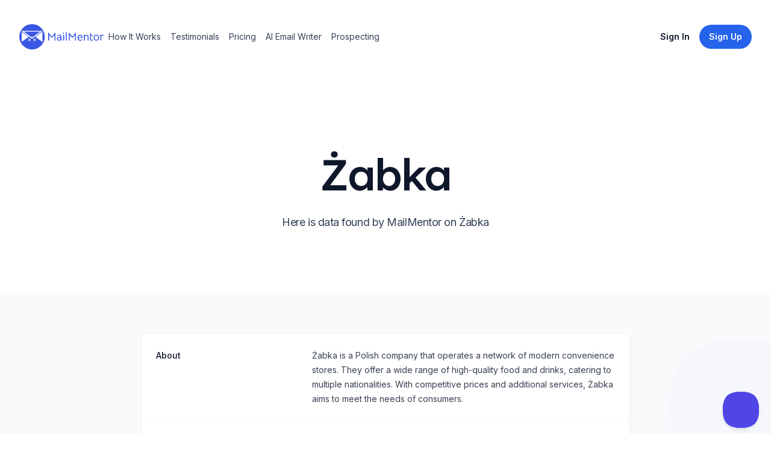

--- FILE ---
content_type: text/html; charset=utf-8
request_url: https://www.mailmentor.io/company/abka
body_size: 9710
content:
<!DOCTYPE html><html class="h-full scroll-smooth bg-white antialiased [font-feature-settings:&#x27;ss01&#x27;]" lang="en"><head><meta charSet="utf-8"/><meta name="viewport" content="width=device-width, initial-scale=1.0"/><title>Żabka Profile</title><meta name="description" content="Żabka is a Polish company that operates a network of modern convenience stores. They offer a wide range of high-quality food and drinks, catering to multiple nationalities. With competitive prices and additional services, Żabka aims to meet the needs of consumers."/><meta name="robots" content="index, follow"/><meta property="og:url" content="https://www.mailmentor.io/company/abka"/><meta property="og:image" content="https://www.mailmentor.io/assets/core/mailmentor-preview-image.png"/><meta property="og:type" content="website"/><meta property="og:site_name" content="MailMentor"/><meta property="og:title" content="Żabka Profile"/><meta property="og:description" content="Żabka is a Polish company that operates a network of modern convenience stores. They offer a wide range of high-quality food and drinks, catering to multiple nationalities. With competitive prices and additional services, Żabka aims to meet the needs of consumers."/><meta property="og:locale" content="en_US"/><meta name="twitter:card" content="summary_large_image"/><meta name="twitter:site" content="@mailmentor"/><meta name="twitter:title" content="Żabka Profile"/><meta name="twitter:description" content="Żabka is a Polish company that operates a network of modern convenience stores. They offer a wide range of high-quality food and drinks, catering to multiple nationalities. With competitive prices and additional services, Żabka aims to meet the needs of consumers."/><meta name="twitter:image" content="https://www.mailmentor.io/assets/core/mailmentor-preview-image.png"/><link rel="canonical" href="https://www.mailmentor.io/company/abka"/><meta name="next-head-count" content="18"/><link rel="preconnect" href="https://fonts.googleapis.com"/><link rel="preconnect" href="https://fonts.gstatic.com" crossorigin="anonymous"/><link rel="stylesheet" data-href="https://fonts.googleapis.com/css2?family=Inter:wght@100..900&amp;family=Lexend:wght@400;500&amp;display=swap"/><link rel="apple-touch-icon" sizes="180x180" href="/apple-touch-icon.png"/><link rel="icon" type="image/png" sizes="32x32" href="/favicon-32x32.png"/><link rel="icon" type="image/png" sizes="16x16" href="/favicon-16x16.png"/><link rel="manifest" href="/site.webmanifest"/><meta charSet="UTF-8"/><meta http-equiv="Content-Type" content="text/html;charset=UTF-8"/><link rel="preload" href="/_next/static/css/c41a622a613f7436.css" as="style"/><link rel="stylesheet" href="/_next/static/css/c41a622a613f7436.css" data-n-g=""/><noscript data-n-css=""></noscript><script defer="" nomodule="" src="/_next/static/chunks/polyfills-c67a75d1b6f99dc8.js"></script><script src="/_next/static/chunks/webpack-1fdbdc357cdcd526.js" defer=""></script><script src="/_next/static/chunks/framework-4556c45dd113b893.js" defer=""></script><script src="/_next/static/chunks/main-53b1b7aa584bd4d9.js" defer=""></script><script src="/_next/static/chunks/pages/_app-76f76bb618effe29.js" defer=""></script><script src="/_next/static/chunks/848fc247-85110efc552629f3.js" defer=""></script><script src="/_next/static/chunks/29107295-fbcfe2172188e46f.js" defer=""></script><script src="/_next/static/chunks/175-cc21a22868888950.js" defer=""></script><script src="/_next/static/chunks/608-7e4d3758327dd046.js" defer=""></script><script src="/_next/static/chunks/317-10d29ef5e1f50a4a.js" defer=""></script><script src="/_next/static/chunks/478-ec6c5747fdfcb57d.js" defer=""></script><script src="/_next/static/chunks/pages/company/%5Bslug%5D-516d5aad5334e3c8.js" defer=""></script><script src="/_next/static/0bClvPg4eK8-xRPtlV8AB/_buildManifest.js" defer=""></script><script src="/_next/static/0bClvPg4eK8-xRPtlV8AB/_ssgManifest.js" defer=""></script><link rel="stylesheet" href="https://fonts.googleapis.com/css2?family=Inter:wght@100..900&family=Lexend:wght@400;500&display=swap"/></head><body class="flex h-full flex-col"><div id="__next"><header class="py-10"><div class="mx-auto max-w-7xl px-4 sm:px-6 lg:px-8"><nav class="relative z-50 flex justify-between"><div class="flex items-center md:gap-x-12"><a aria-label="Home" href="/"><svg width="140" viewBox="0 0 621 188" fill="none"><path d="M216.172 63.62L239.608 93.02L263.044 63.62H265.984V122.084H259.096V84.032C259.096 83.192 259.18 81.736 259.348 79.664C256.66 83.136 253.412 87.084 249.604 91.508C245.852 95.876 242.492 99.628 239.524 102.764L236.164 98.984C229.388 91.256 225.244 86.524 223.732 84.788C223.228 84.172 222.724 83.528 222.22 82.856C221.772 82.184 221.324 81.568 220.876 81.008L219.868 79.58C220.036 81.148 220.12 82.632 220.12 84.032V122.084H213.232V63.62H216.172Z" fill="#3957E3" shape-rendering="geometricPrecision"></path><path d="M309.346 123.092C307.218 121.636 305.706 119.844 304.81 117.716C303.522 119.34 301.786 120.6 299.602 121.496C297.474 122.392 295.066 122.84 292.378 122.84C287.786 122.84 284.09 121.58 281.29 119.06C278.546 116.54 277.174 113.208 277.174 109.064C277.174 104.696 278.826 101.308 282.13 98.9C285.434 96.436 290.054 95.204 295.99 95.204H303.298V93.44C303.298 90.248 302.71 88.008 301.534 86.72C300.414 85.376 298.482 84.704 295.738 84.704C293.386 84.704 291.062 85.124 288.766 85.964C286.526 86.804 284.454 88.008 282.55 89.576L279.19 84.452C281.206 82.604 283.698 81.148 286.666 80.084C289.634 79.02 292.686 78.488 295.822 78.488C300.47 78.488 304.026 79.692 306.49 82.1C308.954 84.508 310.186 87.98 310.186 92.516V109.232C310.186 113.656 311.39 116.876 313.798 118.892L309.346 123.092ZM292.462 116.624C295.71 116.624 298.314 115.7 300.274 113.852C302.29 111.948 303.298 109.512 303.298 106.544V101.42H295.99C291.79 101.42 288.738 102.036 286.834 103.268C284.986 104.444 284.062 106.348 284.062 108.98C284.062 111.388 284.79 113.264 286.246 114.608C287.758 115.952 289.83 116.624 292.462 116.624Z" fill="#3957E3" shape-rendering="geometricPrecision"></path><path d="M323.03 79.916L329.918 80V122.084L323.03 122V79.916ZM326.306 71.768C325.186 71.768 324.179 71.32 323.283 70.424C322.387 69.528 321.939 68.52 321.939 67.4C321.939 66.224 322.387 65.188 323.283 64.292C324.179 63.396 325.186 62.948 326.306 62.948C327.482 62.948 328.518 63.396 329.414 64.292C330.366 65.188 330.842 66.224 330.842 67.4C330.842 68.52 330.366 69.528 329.414 70.424C328.518 71.32 327.482 71.768 326.306 71.768Z" fill="#3957E3" shape-rendering="geometricPrecision"></path><path d="M342.966 60.932H349.686V122.084H342.966V60.932Z" fill="#3957E3" shape-rendering="geometricPrecision"></path><path d="M367.438 63.62L390.874 93.02L414.31 63.62H417.25V122.084H410.362V84.032C410.362 83.192 410.446 81.736 410.614 79.664C407.926 83.136 404.678 87.084 400.87 91.508C397.118 95.876 393.758 99.628 390.79 102.764L387.43 98.984C380.654 91.256 376.51 86.524 374.998 84.788C374.494 84.172 373.99 83.528 373.486 82.856C373.038 82.184 372.59 81.568 372.142 81.008L371.134 79.58C371.302 81.148 371.386 82.632 371.386 84.032V122.084H364.498V63.62H367.438Z" fill="#3957E3" shape-rendering="geometricPrecision"></path><path d="M436 103.436C436.168 106.908 437.092 109.988 438.772 112.676C440.508 115.364 443.672 116.708 448.264 116.708C450.672 116.708 452.912 116.344 454.984 115.616C457.056 114.832 459.24 113.656 461.536 112.088L464.728 117.296C462.656 118.976 460.108 120.348 457.084 121.412C454.06 122.42 451.008 122.924 447.928 122.924C444.008 122.924 440.62 122.028 437.764 120.236C434.908 118.388 432.724 115.896 431.212 112.76C429.7 109.568 428.944 105.956 428.944 101.924C428.944 97.892 429.672 94.084 431.128 90.5C432.64 86.916 434.824 84.032 437.68 81.848C440.592 79.664 444.036 78.572 448.012 78.572C451.26 78.572 454.228 79.356 456.916 80.924C459.604 82.492 461.732 84.676 463.3 87.476C464.868 90.22 465.652 93.272 465.652 96.632C465.652 98.032 465.54 100.3 465.316 103.436H436ZM458.848 97.22V96.38C458.848 94.196 458.344 92.236 457.336 90.5C456.384 88.708 455.068 87.308 453.388 86.3C451.764 85.292 449.944 84.788 447.928 84.788C445.072 84.788 442.58 85.852 440.452 87.98C438.38 90.108 437.008 93.188 436.336 97.22H458.848Z" fill="#3957E3" shape-rendering="geometricPrecision"></path><path d="M476.193 92.264C476.193 90.304 475.913 88.54 475.353 86.972C474.849 85.404 473.869 83.976 472.413 82.688L476.865 78.488C479.161 79.832 480.869 82.072 481.989 85.208C485.629 80.84 490.193 78.656 495.681 78.656C500.105 78.656 503.605 79.86 506.181 82.268C508.813 84.676 510.129 88.176 510.129 92.768V122.084L503.241 122.168V93.692C503.241 90.948 502.653 88.792 501.477 87.224C500.301 85.656 498.229 84.872 495.261 84.872C492.685 84.872 490.501 85.488 488.709 86.72C486.973 87.896 485.097 89.828 483.081 92.516V122.084H476.193V92.264Z" fill="#3957E3" shape-rendering="geometricPrecision"></path><path d="M534.214 123.176C530.182 123.176 527.046 122 524.806 119.648C522.566 117.24 521.446 113.796 521.446 109.316V69.164H528.334V79.412H541.27V85.628H528.334V109.316C528.334 112.06 528.894 113.964 530.014 115.028C531.19 116.092 532.562 116.624 534.13 116.624C535.25 116.624 536.146 116.512 536.818 116.288C537.546 116.064 538.498 115.644 539.674 115.028L542.866 120.656C540.626 122.336 537.742 123.176 534.214 123.176Z" fill="#3957E3" shape-rendering="geometricPrecision"></path><path d="M567.321 122.84C563.345 122.84 559.761 121.888 556.569 119.984C553.433 118.08 550.969 115.476 549.177 112.172C547.385 108.812 546.489 105.032 546.489 100.832C546.489 96.632 547.385 92.852 549.177 89.492C551.025 86.076 553.517 83.416 556.653 81.512C559.845 79.552 563.429 78.572 567.405 78.572C571.381 78.572 574.937 79.524 578.073 81.428C581.265 83.332 583.757 85.992 585.549 89.408C587.341 92.768 588.237 96.548 588.237 100.748C588.237 104.948 587.341 108.728 585.549 112.088C583.757 115.448 581.265 118.08 578.073 119.984C574.881 121.888 571.297 122.84 567.321 122.84ZM567.405 116.624C571.605 116.624 574.965 115.168 577.485 112.256C580.061 109.344 581.349 105.508 581.349 100.748C581.349 95.932 580.061 92.068 577.485 89.156C574.965 86.244 571.605 84.788 567.405 84.788C564.661 84.788 562.225 85.46 560.097 86.804C557.969 88.148 556.317 90.024 555.141 92.432C553.965 94.84 553.377 97.612 553.377 100.748C553.377 105.508 554.665 109.344 557.241 112.256C559.817 115.168 563.205 116.624 567.405 116.624Z" fill="#3957E3" shape-rendering="geometricPrecision"></path><path d="M614.905 78.572C616.529 78.572 618.461 78.852 620.701 79.412L620.533 86.048C618.293 85.432 616.473 85.124 615.073 85.124C612.441 85.124 610.397 85.74 608.941 86.972C607.261 88.316 605.805 90.108 604.573 92.348V122.084H597.685V92.348C597.685 87.98 596.509 84.788 594.157 82.772L598.777 78.488C599.617 78.992 600.457 79.748 601.297 80.756C602.193 81.764 602.921 82.912 603.481 84.2C604.713 82.632 605.973 81.428 607.261 80.588C609.389 79.244 611.937 78.572 614.905 78.572Z" fill="#3957E3" shape-rendering="geometricPrecision"></path><circle cx="94" cy="94" r="94" fill="#3957E3" shape-rendering="geometricPrecision"></circle><path d="M93.5 108L15.9907 50.25L171.009 50.25L93.5 108Z" fill="white" shape-rendering="geometricPrecision"></path><path d="M93.5 99L33.3112 56.25L153.689 56.25L93.5 99Z" fill="#3957E3" shape-rendering="geometricPrecision"></path><path d="M69 94.5L18 131.306L18 57.6939L69 94.5Z" fill="white" shape-rendering="geometricPrecision"></path><path d="M119 94.5L170.75 55.9619V133.038L119 94.5Z" fill="white" shape-rendering="geometricPrecision"></path><circle cx="74.5" cy="116.5" r="9.5" fill="white" rendering="geometricPrecision"></circle><circle cx="74" cy="117" r="5" fill="#3957E3" shape-rendering="geometricPrecision"></circle><circle cx="112.5" cy="116.5" r="9.5" fill="white"></circle><circle cx="112" cy="117" r="5" fill="#3957E3"></circle></svg></a><div class="hidden md:flex md:gap-x-6"><a class="inline-block rounded-lg py-1 px-2 text-sm text-slate-700 hover:bg-slate-100 hover:text-slate-900" href="/#how-it-works">How It Works</a><a class="inline-block rounded-lg py-1 px-2 text-sm text-slate-700 hover:bg-slate-100 hover:text-slate-900" href="/#testimonials">Testimonials</a><a class="inline-block rounded-lg py-1 px-2 text-sm text-slate-700 hover:bg-slate-100 hover:text-slate-900" href="/pricing">Pricing</a><a class="inline-block rounded-lg py-1 px-2 text-sm text-slate-700 hover:bg-slate-100 hover:text-slate-900" href="/use-case/ai-email-writer">AI Email Writer</a><a class="inline-block rounded-lg py-1 px-2 text-sm text-slate-700 hover:bg-slate-100 hover:text-slate-900" href="/use-case/how-to-find-clients-recruiting-business">Prospecting</a></div></div><div class="flex items-center gap-x-5 md:gap-x-8"><a class="group inline-flex items-center justify-center rounded-full py-2 px-4 text-sm font-semibold focus:outline-none focus-visible:outline-2 focus-visible:outline-offset-2 bg-white text-slate-900 hover:bg-blue-50 active:bg-blue-200 active:text-slate-600 focus-visible:outline-white invisible hidden md:visible lg:inline" href="https://app.mailmentor.io/sign-in?utm_source=landing-page&amp;utm_medium=web&amp;utm_campaign=evergreen">Sign In</a><a class="group inline-flex items-center justify-center rounded-full py-2 px-4 text-sm font-semibold focus:outline-none focus-visible:outline-2 focus-visible:outline-offset-2 bg-blue-600 text-white hover:text-slate-100 hover:bg-blue-500 active:bg-blue-800 active:text-blue-100 focus-visible:outline-blue-600 hidden lg:inline" href="https://app.mailmentor.io/sign-up?utm_source=landing-page&amp;utm_medium=web&amp;utm_campaign=evergreen"><span>Sign Up</span></a><div class="-mr-1 md:hidden"><div data-headlessui-state=""><button class="relative z-10 flex h-8 w-8 items-center justify-center [&amp;:not(:focus-visible)]:focus:outline-none" aria-label="Toggle Navigation" type="button" aria-expanded="false" data-headlessui-state=""><svg aria-hidden="true" class="h-3.5 w-3.5 overflow-visible stroke-slate-700" fill="none" stroke-width="2" stroke-linecap="round"><path d="M0 1H14M0 7H14M0 13H14" class="origin-center transition"></path><path d="M2 2L12 12M12 2L2 12" class="origin-center transition scale-90 opacity-0"></path></svg></button></div><div style="position:fixed;top:1px;left:1px;width:1px;height:0;padding:0;margin:-1px;overflow:hidden;clip:rect(0, 0, 0, 0);white-space:nowrap;border-width:0;display:none"></div></div></div></nav></div></header><main><div class="mx-auto max-w-7xl px-4 sm:px-6 lg:px-8 pt-20 pb-16 text-center lg:pt-32"><h1 class="mx-auto max-w-4xl font-display text-5xl font-medium tracking-tight text-slate-900 sm:text-7xl">Żabka</h1><p class="mx-auto mt-6 max-w-2xl text-lg tracking-tight text-slate-700">Here is data found by MailMentor on Żabka</p><div class="mt-10 flex justify-center gap-x-6"></div></div><div class="flex items-center justify-center bg-slate-50 px-6 sm:px-6 sm:py-3 lg:py-16 lg:px-8"><div class="w-2/3 overflow-hidden bg-white shadow sm:rounded-lg"><div class="border-t border-gray-100"><dl class="divide-y divide-gray-100"><div class="px-4 py-6 sm:grid sm:grid-cols-3 sm:gap-4 sm:px-6"><dt class="text-sm font-medium text-gray-900">About</dt><dd class="mt-1 text-sm leading-6 text-gray-700 sm:col-span-2 sm:mt-0">Żabka is a Polish company that operates a network of modern convenience stores. They offer a wide range of high-quality food and drinks, catering to multiple nationalities. With competitive prices and additional services, Żabka aims to meet the needs of consumers.</dd></div><div class="px-4 py-6 sm:grid sm:grid-cols-3 sm:gap-4 sm:px-6"><dt class="text-sm font-medium leading-6 text-gray-900">Social Profiles</dt><dd class="mt-2 text-sm text-gray-900 sm:col-span-2 sm:mt-0"><ul role="list" class="divide-y divide-gray-100 rounded-md border border-gray-200"><li class="flex items-center py-4 pl-4 pr-5 text-sm hover:bg-slate-50"><div class="flex-none pr-1"><a href="https://www.facebook.com/profile.php?id=100057403901375" rel="noreferrer" target="_blank" title="facebook"><svg height="24" width="24" viewBox="13.25 6.25 16.5 34.5" style="background-color:#3A559F;border-radius:10%;border-color:#F00;border-style:solid;border-width:0px" xmlns="http://www.w3.org/2000/svg" xmlns:xlink="http://www.w3.org/1999/xlink"><g><path fill="#FFF" id="f_1_" d="M23.3147057,35 L18.4372418,35 L18.4372418,23.4985483 L16,23.4985483 L16,19.535534 L18.4372418,19.535534 L18.4372418,17.1562737 C18.4372418,13.9234411 19.8127074,12 23.7230238,12 L26.9776468,12 L26.9776468,15.964466 L24.9435074,15.964466 C23.4212558,15.964466 23.3206665,16.5182719 23.3206665,17.5518493 L23.3139606,19.535534 L27,19.535534 L26.5685836,23.4985483 L23.3139606,23.4985483 L23.3139606,35 L23.3147057,35 Z"></path></g></svg></a></div><a href="https://www.facebook.com/profile.php?id=100057403901375"><div class="flex-initial">FACEBOOK</div></a></li><li class="flex items-center py-4 pl-4 pr-5 text-sm hover:bg-slate-50"><div class="flex-none pr-1"><a href="https://twitter.com/ZabkaPolska" rel="noreferrer" target="_blank" title="twitter"><svg height="24" width="24" viewBox="6.75 9.5 31.5 27" style="background-color:#1C9CEA;border-radius:10%;border-color:#F00;border-style:solid;border-width:0px" xmlns="http://www.w3.org/2000/svg" xmlns:xlink="http://www.w3.org/1999/xlink"><g><path fill="#FFF" id="f_1_" d="M30.526149,16.8457316 C31.4160944,16.2841254 32.0989611,15.3936155 32.41944,14.3328037 C31.5861948,14.8541095 30.6654341,15.2311137 29.6830428,15.4352159 C28.899102,14.5512061 27.7786582,14 26.5386512,14 C24.1597112,14 22.231907,16.0345226 22.231907,18.5435505 C22.231907,18.8997544 22.2676528,19.2468583 22.3416094,19.578362 C18.762106,19.3885599 15.5881317,17.5815398 13.4618771,14.8307092 C13.0908611,15.5041167 12.8788519,16.2841254 12.8788519,17.1161346 C12.8788519,18.6917521 13.6393731,20.0827676 14.7955626,20.8991767 C14.0892763,20.8757764 13.4248987,20.6690741 12.8431062,20.3310703 L12.8431062,20.386971 C12.8431062,22.5891954 14.3271703,24.4261158 16.3005811,24.8421205 C15.9381933,24.9487217 15.558549,25.0020222 15.1641134,25.0020222 C14.8867758,25.0020222 14.6156013,24.9747219 14.3542877,24.9214213 C14.9015672,26.7258414 16.4928685,28.041456 18.3787639,28.0765564 C16.9033281,29.29597 15.0457827,30.021378 13.0279979,30.021378 C12.6804015,30.021378 12.3365029,30.0018778 12,29.9589773 C13.9068498,31.2472916 16.1711569,32 18.6043317,32 C26.5300229,32 30.8614193,25.0761231 30.8614193,19.0713563 C30.8614193,18.8737542 30.858954,18.677452 30.8503258,18.4837498 C31.6921993,17.8428427 32.4243705,17.0420338 33,16.1307237 C32.2271527,16.4921277 31.3963726,16.7365304 30.526149,16.8457316 Z"></path></g></svg></a></div><a href="https://twitter.com/ZabkaPolska"><div class="flex-initial">TWITTER</div></a></li><li class="flex items-center py-4 pl-4 pr-5 text-sm hover:bg-slate-50"><div class="flex-none pr-1"><a href="https://pl.linkedin.com/company/zabka-polska" rel="noreferrer" target="_blank" title="linkedin"><svg height="24" width="24" viewBox="7 7 30 30" style="background-color:#0270AD;border-radius:10%;border-color:#F00;border-style:solid;border-width:0px" xmlns="http://www.w3.org/2000/svg" xmlns:xlink="http://www.w3.org/1999/xlink"><g><path fill="#FFF" id="f_1_" d="M12.5044685,18.4131131 L16.4026341,18.4131131 L16.4026341,31.9987194 L12.5044685,31.9987194 L12.5044685,18.4131131 Z M14.3541863,16.7137918 L14.3259643,16.7137918 C12.9148636,16.7137918 12,15.6752465 12,14.3600973 C12,13.0180561 12.9419097,12 14.3812324,12 C15.8193791,12 16.7036689,13.0154949 16.7318909,14.3562556 C16.7318909,15.6714048 15.8193791,16.7137918 14.3541863,16.7137918 L14.3541863,16.7137918 Z M32,32 L27.5797272,32 L27.5797272,24.9683698 C27.5797272,23.1281854 26.8882879,21.8732232 25.3678269,21.8732232 C24.2048448,21.8732232 23.5580903,22.7196824 23.2570555,23.537969 C23.1441675,23.8299398 23.1618062,24.2384428 23.1618062,24.6482264 L23.1618062,32 L18.7826905,32 C18.7826905,32 18.8391345,19.5451402 18.7826905,18.4131131 L23.1618062,18.4131131 L23.1618062,20.5452683 C23.420508,19.6130106 24.8198495,18.2824946 27.0529163,18.2824946 C29.8233772,18.2824946 32,20.2379306 32,24.4446152 L32,32 L32,32 Z"></path></g></svg></a></div><a href="https://pl.linkedin.com/company/zabka-polska"><div class="flex-initial">LINKEDIN</div></a></li></ul></dd></div></dl></div></div></div><section id="get-started-today" class="relative overflow-hidden bg-blue-600 py-32"><img alt="" src="/_next/static/media/background-call-to-action.6a5a5672.jpg" width="2347" height="1244" decoding="async" data-nimg="future" class="absolute top-1/2 left-1/2 max-w-none -translate-x-1/2 -translate-y-1/2" loading="lazy"/><div class="mx-auto max-w-7xl px-4 sm:px-6 lg:px-8 relative"><div class="mx-auto max-w-lg text-center"><h2 class="font-display text-3xl tracking-tight text-white sm:text-4xl">Find contacts at this company</h2><p class="mt-4 text-lg tracking-tight text-white">Our AI enabled web scraper helps you prospects at Żabka and similar companies</p><a class="group inline-flex items-center justify-center rounded-full py-2 px-4 text-sm font-semibold focus:outline-none focus-visible:outline-2 focus-visible:outline-offset-2 bg-white text-slate-900 hover:bg-blue-50 active:bg-blue-200 active:text-slate-600 focus-visible:outline-white mt-10" href="/use-case/how-to-find-clients-recruiting-business">Find out how</a></div></div></section></main><footer class="bg-white" aria-labelledby="footer-heading"><h2 id="footer-heading" class="sr-only">Footer</h2><div class="mx-auto max-w-7xl px-6 pb-8 pt-16 sm:pt-24 lg:px-8 lg:pt-32"><div class="xl:grid xl:grid-cols-3 xl:gap-8"><div class="space-y-8"><svg width="140" viewBox="0 0 621 188" fill="none"><path d="M216.172 63.62L239.608 93.02L263.044 63.62H265.984V122.084H259.096V84.032C259.096 83.192 259.18 81.736 259.348 79.664C256.66 83.136 253.412 87.084 249.604 91.508C245.852 95.876 242.492 99.628 239.524 102.764L236.164 98.984C229.388 91.256 225.244 86.524 223.732 84.788C223.228 84.172 222.724 83.528 222.22 82.856C221.772 82.184 221.324 81.568 220.876 81.008L219.868 79.58C220.036 81.148 220.12 82.632 220.12 84.032V122.084H213.232V63.62H216.172Z" fill="#3957E3" shape-rendering="geometricPrecision"></path><path d="M309.346 123.092C307.218 121.636 305.706 119.844 304.81 117.716C303.522 119.34 301.786 120.6 299.602 121.496C297.474 122.392 295.066 122.84 292.378 122.84C287.786 122.84 284.09 121.58 281.29 119.06C278.546 116.54 277.174 113.208 277.174 109.064C277.174 104.696 278.826 101.308 282.13 98.9C285.434 96.436 290.054 95.204 295.99 95.204H303.298V93.44C303.298 90.248 302.71 88.008 301.534 86.72C300.414 85.376 298.482 84.704 295.738 84.704C293.386 84.704 291.062 85.124 288.766 85.964C286.526 86.804 284.454 88.008 282.55 89.576L279.19 84.452C281.206 82.604 283.698 81.148 286.666 80.084C289.634 79.02 292.686 78.488 295.822 78.488C300.47 78.488 304.026 79.692 306.49 82.1C308.954 84.508 310.186 87.98 310.186 92.516V109.232C310.186 113.656 311.39 116.876 313.798 118.892L309.346 123.092ZM292.462 116.624C295.71 116.624 298.314 115.7 300.274 113.852C302.29 111.948 303.298 109.512 303.298 106.544V101.42H295.99C291.79 101.42 288.738 102.036 286.834 103.268C284.986 104.444 284.062 106.348 284.062 108.98C284.062 111.388 284.79 113.264 286.246 114.608C287.758 115.952 289.83 116.624 292.462 116.624Z" fill="#3957E3" shape-rendering="geometricPrecision"></path><path d="M323.03 79.916L329.918 80V122.084L323.03 122V79.916ZM326.306 71.768C325.186 71.768 324.179 71.32 323.283 70.424C322.387 69.528 321.939 68.52 321.939 67.4C321.939 66.224 322.387 65.188 323.283 64.292C324.179 63.396 325.186 62.948 326.306 62.948C327.482 62.948 328.518 63.396 329.414 64.292C330.366 65.188 330.842 66.224 330.842 67.4C330.842 68.52 330.366 69.528 329.414 70.424C328.518 71.32 327.482 71.768 326.306 71.768Z" fill="#3957E3" shape-rendering="geometricPrecision"></path><path d="M342.966 60.932H349.686V122.084H342.966V60.932Z" fill="#3957E3" shape-rendering="geometricPrecision"></path><path d="M367.438 63.62L390.874 93.02L414.31 63.62H417.25V122.084H410.362V84.032C410.362 83.192 410.446 81.736 410.614 79.664C407.926 83.136 404.678 87.084 400.87 91.508C397.118 95.876 393.758 99.628 390.79 102.764L387.43 98.984C380.654 91.256 376.51 86.524 374.998 84.788C374.494 84.172 373.99 83.528 373.486 82.856C373.038 82.184 372.59 81.568 372.142 81.008L371.134 79.58C371.302 81.148 371.386 82.632 371.386 84.032V122.084H364.498V63.62H367.438Z" fill="#3957E3" shape-rendering="geometricPrecision"></path><path d="M436 103.436C436.168 106.908 437.092 109.988 438.772 112.676C440.508 115.364 443.672 116.708 448.264 116.708C450.672 116.708 452.912 116.344 454.984 115.616C457.056 114.832 459.24 113.656 461.536 112.088L464.728 117.296C462.656 118.976 460.108 120.348 457.084 121.412C454.06 122.42 451.008 122.924 447.928 122.924C444.008 122.924 440.62 122.028 437.764 120.236C434.908 118.388 432.724 115.896 431.212 112.76C429.7 109.568 428.944 105.956 428.944 101.924C428.944 97.892 429.672 94.084 431.128 90.5C432.64 86.916 434.824 84.032 437.68 81.848C440.592 79.664 444.036 78.572 448.012 78.572C451.26 78.572 454.228 79.356 456.916 80.924C459.604 82.492 461.732 84.676 463.3 87.476C464.868 90.22 465.652 93.272 465.652 96.632C465.652 98.032 465.54 100.3 465.316 103.436H436ZM458.848 97.22V96.38C458.848 94.196 458.344 92.236 457.336 90.5C456.384 88.708 455.068 87.308 453.388 86.3C451.764 85.292 449.944 84.788 447.928 84.788C445.072 84.788 442.58 85.852 440.452 87.98C438.38 90.108 437.008 93.188 436.336 97.22H458.848Z" fill="#3957E3" shape-rendering="geometricPrecision"></path><path d="M476.193 92.264C476.193 90.304 475.913 88.54 475.353 86.972C474.849 85.404 473.869 83.976 472.413 82.688L476.865 78.488C479.161 79.832 480.869 82.072 481.989 85.208C485.629 80.84 490.193 78.656 495.681 78.656C500.105 78.656 503.605 79.86 506.181 82.268C508.813 84.676 510.129 88.176 510.129 92.768V122.084L503.241 122.168V93.692C503.241 90.948 502.653 88.792 501.477 87.224C500.301 85.656 498.229 84.872 495.261 84.872C492.685 84.872 490.501 85.488 488.709 86.72C486.973 87.896 485.097 89.828 483.081 92.516V122.084H476.193V92.264Z" fill="#3957E3" shape-rendering="geometricPrecision"></path><path d="M534.214 123.176C530.182 123.176 527.046 122 524.806 119.648C522.566 117.24 521.446 113.796 521.446 109.316V69.164H528.334V79.412H541.27V85.628H528.334V109.316C528.334 112.06 528.894 113.964 530.014 115.028C531.19 116.092 532.562 116.624 534.13 116.624C535.25 116.624 536.146 116.512 536.818 116.288C537.546 116.064 538.498 115.644 539.674 115.028L542.866 120.656C540.626 122.336 537.742 123.176 534.214 123.176Z" fill="#3957E3" shape-rendering="geometricPrecision"></path><path d="M567.321 122.84C563.345 122.84 559.761 121.888 556.569 119.984C553.433 118.08 550.969 115.476 549.177 112.172C547.385 108.812 546.489 105.032 546.489 100.832C546.489 96.632 547.385 92.852 549.177 89.492C551.025 86.076 553.517 83.416 556.653 81.512C559.845 79.552 563.429 78.572 567.405 78.572C571.381 78.572 574.937 79.524 578.073 81.428C581.265 83.332 583.757 85.992 585.549 89.408C587.341 92.768 588.237 96.548 588.237 100.748C588.237 104.948 587.341 108.728 585.549 112.088C583.757 115.448 581.265 118.08 578.073 119.984C574.881 121.888 571.297 122.84 567.321 122.84ZM567.405 116.624C571.605 116.624 574.965 115.168 577.485 112.256C580.061 109.344 581.349 105.508 581.349 100.748C581.349 95.932 580.061 92.068 577.485 89.156C574.965 86.244 571.605 84.788 567.405 84.788C564.661 84.788 562.225 85.46 560.097 86.804C557.969 88.148 556.317 90.024 555.141 92.432C553.965 94.84 553.377 97.612 553.377 100.748C553.377 105.508 554.665 109.344 557.241 112.256C559.817 115.168 563.205 116.624 567.405 116.624Z" fill="#3957E3" shape-rendering="geometricPrecision"></path><path d="M614.905 78.572C616.529 78.572 618.461 78.852 620.701 79.412L620.533 86.048C618.293 85.432 616.473 85.124 615.073 85.124C612.441 85.124 610.397 85.74 608.941 86.972C607.261 88.316 605.805 90.108 604.573 92.348V122.084H597.685V92.348C597.685 87.98 596.509 84.788 594.157 82.772L598.777 78.488C599.617 78.992 600.457 79.748 601.297 80.756C602.193 81.764 602.921 82.912 603.481 84.2C604.713 82.632 605.973 81.428 607.261 80.588C609.389 79.244 611.937 78.572 614.905 78.572Z" fill="#3957E3" shape-rendering="geometricPrecision"></path><circle cx="94" cy="94" r="94" fill="#3957E3" shape-rendering="geometricPrecision"></circle><path d="M93.5 108L15.9907 50.25L171.009 50.25L93.5 108Z" fill="white" shape-rendering="geometricPrecision"></path><path d="M93.5 99L33.3112 56.25L153.689 56.25L93.5 99Z" fill="#3957E3" shape-rendering="geometricPrecision"></path><path d="M69 94.5L18 131.306L18 57.6939L69 94.5Z" fill="white" shape-rendering="geometricPrecision"></path><path d="M119 94.5L170.75 55.9619V133.038L119 94.5Z" fill="white" shape-rendering="geometricPrecision"></path><circle cx="74.5" cy="116.5" r="9.5" fill="white" rendering="geometricPrecision"></circle><circle cx="74" cy="117" r="5" fill="#3957E3" shape-rendering="geometricPrecision"></circle><circle cx="112.5" cy="116.5" r="9.5" fill="white"></circle><circle cx="112" cy="117" r="5" fill="#3957E3"></circle></svg><p class="text-sm leading-6 text-gray-600">Collect prospects from news articles</p><div class="flex space-x-6"><a class="text-gray-400 hover:text-gray-500" href="https://twitter.com/mailmentor"><span class="sr-only">Twitter</span><svg fill="currentColor" viewBox="0 0 24 24" class="h-6 w-6" aria-hidden="true"><path d="M8.29 20.251c7.547 0 11.675-6.253 11.675-11.675 0-.178 0-.355-.012-.53A8.348 8.348 0 0022 5.92a8.19 8.19 0 01-2.357.646 4.118 4.118 0 001.804-2.27 8.224 8.224 0 01-2.605.996 4.107 4.107 0 00-6.993 3.743 11.65 11.65 0 01-8.457-4.287 4.106 4.106 0 001.27 5.477A4.072 4.072 0 012.8 9.713v.052a4.105 4.105 0 003.292 4.022 4.095 4.095 0 01-1.853.07 4.108 4.108 0 003.834 2.85A8.233 8.233 0 012 18.407a11.616 11.616 0 006.29 1.84"></path></svg></a><a class="text-gray-400 hover:text-gray-500" href="https://www.youtube.com/@mailmentor"><span class="sr-only">YouTube</span><svg fill="currentColor" viewBox="0 0 24 24" class="h-6 w-6" aria-hidden="true"><path fill-rule="evenodd" d="M19.812 5.418c.861.23 1.538.907 1.768 1.768C21.998 8.746 22 12 22 12s0 3.255-.418 4.814a2.504 2.504 0 0 1-1.768 1.768c-1.56.419-7.814.419-7.814.419s-6.255 0-7.814-.419a2.505 2.505 0 0 1-1.768-1.768C2 15.255 2 12 2 12s0-3.255.417-4.814a2.507 2.507 0 0 1 1.768-1.768C5.744 5 11.998 5 11.998 5s6.255 0 7.814.418ZM15.194 12 10 15V9l5.194 3Z" clip-rule="evenodd"></path></svg></a></div></div><div class="mt-16 grid grid-cols-2 gap-8 xl:col-span-2 xl:mt-0"><div class="md:grid md:grid-cols-2 md:gap-8"><div><h3 class="text-sm font-semibold leading-6 text-gray-900">Platform</h3><ul role="list" class="mt-6 space-y-4"><li><a class="text-sm leading-6 text-gray-600 hover:text-gray-900" href="https://app.mailmentor.io/sign-up?utm_source=landing-page&amp;utm_medium=web&amp;utm_campaign=evergreen">Sign Up</a></li><li><a class="text-sm leading-6 text-gray-600 hover:text-gray-900" href="https://app.mailmentor.io/sign-in?utm_source=landing-page&amp;utm_medium=web&amp;utm_campaign=evergreen">Sign In</a></li><li><a class="text-sm leading-6 text-gray-600 hover:text-gray-900" href="/companies">Public Company Data</a></li><li><a class="text-sm leading-6 text-gray-600 hover:text-gray-900" href="https://chrome.google.com/webstore/detail/mailmentor-prospecting-co/lmaejlipbkiphadkcbhmmpaoephkgmpj?utm_source=landing-page&amp;utm_medium=web&amp;utm_campaign=evergreen">Chrome Extension</a></li></ul></div><div class="mt-10 md:mt-0"><h3 class="text-sm font-semibold leading-6 text-gray-900">Support</h3><ul role="list" class="mt-6 space-y-4"><li><a class="text-sm leading-6 text-gray-600 hover:text-gray-900" href="/#how-it-works">How It Works</a></li><li><a class="text-sm leading-6 text-gray-600 hover:text-gray-900" href="/use-case">Use Cases</a></li><li><a class="text-sm leading-6 text-gray-600 hover:text-gray-900" href="https://help.mailmentor.io?utm_source=landing-page&amp;utm_medium=web&amp;utm_campaign=evergreen">Get Help</a></li><li><a class="text-sm leading-6 text-gray-600 hover:text-gray-900" href="/alternatives">Alternatives</a></li><li><a class="text-sm leading-6 text-gray-600 hover:text-gray-900" href="/partner">Become A Partner</a></li></ul></div></div><div class="md:grid md:grid-cols-2 md:gap-8"><div><h3 class="text-sm font-semibold leading-6 text-gray-900">Tools</h3><ul role="list" class="mt-6 space-y-4"><li><a class="text-sm leading-6 text-gray-600 hover:text-gray-900" href="/sales-message-optimizer">Sales Message Optimizer</a></li><li><a class="text-sm leading-6 text-gray-600 hover:text-gray-900" href="/tools/sales-commission-calculator">Sales Comission Calculator</a></li><li><a class="text-sm leading-6 text-gray-600 hover:text-gray-900" href="/tools">All Free Sales Tooling</a></li></ul></div><div class="mt-10 md:mt-0"><h3 class="text-sm font-semibold leading-6 text-gray-900">Legal</h3><ul role="list" class="mt-6 space-y-4"><li><a class="text-sm leading-6 text-gray-600 hover:text-gray-900" href="/privacy-policy">Privacy</a></li><li><a class="text-sm leading-6 text-gray-600 hover:text-gray-900" href="/terms-of-service">Terms</a></li></ul></div></div></div></div><div class="mt-16 border-t border-gray-900/10 pt-8 sm:mt-20 lg:mt-24"><p class="text-xs leading-5 text-gray-500">© 2023<!-- --> <a href="https://www.octaviuslabs.com">Octavius Labs LLC</a>. All rights reserved.</p></div></div></footer></div><script id="__NEXT_DATA__" type="application/json">{"props":{"pageProps":{"company":{"__typename":"Company","id":"alR9","label":"Żabka","domain":"sap.com","emailDomain":"sap.com","mxValid":true,"slug":"abka","rawPhysicalAddress":null,"description":"Żabka is a Polish company that operates a network of modern convenience stores. They offer a wide range of high-quality food and drinks, catering to multiple nationalities. With competitive prices and additional services, Żabka aims to meet the needs of consumers.","socialProfiles":[{"__typename":"SocialProfile","service":"FACEBOOK","profileType":"COMPANY","url":"https://www.facebook.com/profile.php?id=100057403901375","description":"ŻABKA. 275 likes · 1 talking about this · 16 were here. ŻABKA OFF - LICENCE is good quality, multiple nationalitie food and drink shop. Sell only the best."},{"__typename":"SocialProfile","service":"TWITTER","profileType":"COMPANY","url":"https://twitter.com/ZabkaPolska","description":"Dzisiaj przy autostradzie A2 uruchomiliśmy dwa nowe sklepy #Żabka na MOP-ach Gnilec oraz Sosna. To zupełnie nowy format dedykowany potrzebom podróżnych."},{"__typename":"SocialProfile","service":"LINKEDIN","profileType":"COMPANY","url":"https://pl.linkedin.com/company/zabka-polska","description":"Wychodząc naprzeciw potrzebom konsumentów w sklepach Żabka oferowane są najlepsze produkty w konkurencyjnych cenach oraz szeroki wachlarz usług dodatkowych."}]},"cta":{"primary":"Find contacts at this company","secondary":"Our AI enabled web scraper helps you prospects at Żabka and similar companies","buttonCta":"Find out how","buttonHref":"/use-case/how-to-find-clients-recruiting-business"},"_sentryTraceData":"fa81ae2acc114678a14589fd1f8b08c5-b2f472a820c18d78-1","_sentryBaggage":"sentry-environment=vercel-production,sentry-release=abed5aa34aebf4216bac2be3f48c190f506aa39b,sentry-public_key=6e0454b67feb2bf0586e5633960fd7f5,sentry-trace_id=fa81ae2acc114678a14589fd1f8b08c5,sentry-sample_rate=1,sentry-transaction=%2Fcompany%2F%5Bslug%5D,sentry-sampled=true"},"__N_SSP":true},"page":"/company/[slug]","query":{"slug":"abka"},"buildId":"0bClvPg4eK8-xRPtlV8AB","isFallback":false,"gssp":true,"scriptLoader":[]}</script></body></html>

--- FILE ---
content_type: application/javascript; charset=utf-8
request_url: https://www.mailmentor.io/_next/static/chunks/751-0a0d69d1125d5155.js
body_size: 3349
content:
"use strict";(self.webpackChunk_N_E=self.webpackChunk_N_E||[]).push([[751],{8320:function(e,t,a){a.d(t,{Z:function(){return i}});var s=a(5893),l=a(5652);function i(){return(0,s.jsxs)("div",{className:"relative isolate flex items-center gap-x-6 overflow-hidden bg-gray-50 px-6 py-2.5 sm:px-3.5 sm:before:flex-1",children:[(0,s.jsx)("div",{className:"absolute left-[max(-7rem,calc(50%-52rem))] top-1/2 -z-10 -translate-y-1/2 transform-gpu blur-2xl","aria-hidden":"true",children:(0,s.jsx)("div",{className:"aspect-[577/310] w-[36.0625rem] bg-gradient-to-r from-[#ff80b5] to-[#9089fc] opacity-30",style:{clipPath:"polygon(74.8% 41.9%, 97.2% 73.2%, 100% 34.9%, 92.5% 0.4%, 87.5% 0%, 75% 28.6%, 58.5% 54.6%, 50.1% 56.8%, 46.9% 44%, 48.3% 17.4%, 24.7% 53.9%, 0% 27.9%, 11.9% 74.2%, 24.9% 54.1%, 68.6% 100%, 74.8% 41.9%)"}})}),(0,s.jsx)("div",{className:"absolute left-[max(45rem,calc(50%+8rem))] top-1/2 -z-10 -translate-y-1/2 transform-gpu blur-2xl","aria-hidden":"true",children:(0,s.jsx)("div",{className:"aspect-[577/310] w-[36.0625rem] bg-gradient-to-r from-[#ff80b5] to-[#9089fc] opacity-30",style:{clipPath:"polygon(74.8% 41.9%, 97.2% 73.2%, 100% 34.9%, 92.5% 0.4%, 87.5% 0%, 75% 28.6%, 58.5% 54.6%, 50.1% 56.8%, 46.9% 44%, 48.3% 17.4%, 24.7% 53.9%, 0% 27.9%, 11.9% 74.2%, 24.9% 54.1%, 68.6% 100%, 74.8% 41.9%)"}})}),(0,s.jsxs)("p",{className:"text-sm leading-6 text-gray-900",children:["MailMentor's Chrome extension is out! ",(0,s.jsxs)("a",{href:"https://chrome.google.com/webstore/detail/mailmentor-prospecting-co/lmaejlipbkiphadkcbhmmpaoephkgmpj?utm_source=web&utm_medium=landing-page&utm_campaign=evergreen",target:"_blank",rel:"noreferrer",className:"whitespace-nowrap font-semibold",children:["Click here and Install Now\xa0",(0,s.jsx)("span",{"aria-hidden":"true",children:"\u2192"})]})]}),(0,s.jsx)("div",{className:"flex flex-1 justify-end",children:(0,s.jsxs)("button",{type:"button",className:"-m-3 p-3 focus-visible:outline-offset-[-4px]",children:[(0,s.jsx)("span",{className:"sr-only",children:"Dismiss"}),(0,s.jsx)(l.Z,{className:"h-5 w-5 text-gray-900","aria-hidden":"true"})]})})]})}},2184:function(e,t,a){a.d(t,{J:function(){return o}});var s=a(5893),l=a(1608),i=a.n(l),n=a(484),r=a(956),c={src:"/_next/static/media/background-call-to-action.6a5a5672.jpg",height:2488,width:4694,blurDataURL:"[data-uri]"};function o(e){var t=e.primary,a=e.secondary,l=e.buttonCta,o=e.buttonHref;return t=t||"Find new prospects and grow your business",a=a||"Use MailMentor to start scraping new prospects today",l=l||"Get Started",o=o||"https://app.mailmentor.io/sign-up?utm_source=landing-page&utm_medium=web&utm_campaign=cta-box",(0,s.jsxs)("section",{id:"get-started-today",className:"relative overflow-hidden bg-blue-600 py-32",children:[(0,s.jsx)(i(),{className:"absolute top-1/2 left-1/2 max-w-none -translate-x-1/2 -translate-y-1/2",src:c,alt:"",width:2347,height:1244,unoptimized:!0}),(0,s.jsx)(r.W,{className:"relative",children:(0,s.jsxs)("div",{className:"mx-auto max-w-lg text-center",children:[(0,s.jsx)("h2",{className:"font-display text-3xl tracking-tight text-white sm:text-4xl",children:t}),(0,s.jsx)("p",{className:"mt-4 text-lg tracking-tight text-white",children:a}),(0,s.jsx)(n.z,{href:o,color:"white",className:"mt-10",children:l})]})})]})}},5373:function(e,t,a){a.d(t,{Z:function(){return x}});var s=a(5893),l=a(7294),i=(a(1664),a(2692)),n=a.n(i),r=a(2004),c=a(1608),o=a.n(c),d=a(484);var m=l.forwardRef((function({title:e,titleId:t,...a},s){return l.createElement("svg",Object.assign({xmlns:"http://www.w3.org/2000/svg",viewBox:"0 0 24 24",fill:"currentColor","aria-hidden":"true",ref:s,"aria-labelledby":t},a),e?l.createElement("title",{id:t},e):null,l.createElement("path",{fillRule:"evenodd",d:"M4.5 5.653c0-1.426 1.529-2.33 2.779-1.643l11.54 6.348c1.295.712 1.295 2.573 0 3.285L7.28 19.991c-1.25.687-2.779-.217-2.779-1.643V5.653z",clipRule:"evenodd"}))}));function x(e){var t=e.primary,a=void 0===t?"Find and connect with more leads":t,i=e.secondary,c=void 0===i?"An AI enabled web scraper that scans websites, identifies prospects, and builds lists for you. So you can close more deals.":i,x=e.ctaText,g=void 0===x?"Get Started":x,h=e.ctaHref,u=void 0===h?"https://app.mailmentor.io/sign-up?utm_source=landing-page&utm_medium=web&utm_campaign=evergreen":h,p=e.videoButtonCta,A=void 0===p?"Watch Demo":p,f=e.videoUrl,w=void 0===f?"https://www.youtube.com/watch?v=u2F4QDiNejE":f,b=e.heroImage,j=void 0===b?"/assets/screenshots/news-shot-example.png":b,v=(0,l.useState)(!1),y=v[0],N=v[1],z=(0,l.useState)(!1),k=z[0],E=z[1];return(0,s.jsxs)("div",{className:"bg-white",children:[(0,s.jsxs)("div",{className:"relative isolate overflow-hidden bg-gradient-to-b from-blue-100/20",children:[(0,s.jsxs)("div",{className:"mx-auto max-w-7xl pb-12 pt-10 sm:pb-16 lg:grid lg:grid-cols-2 lg:gap-x-8 lg:px-8 lg:py-40",children:[(0,s.jsx)("div",{className:"px-6 lg:px-0 lg:pt-4",children:(0,s.jsx)("div",{className:"mx-auto max-w-2xl",children:(0,s.jsxs)("div",{className:"max-w-lg",children:[(0,s.jsx)("h1",{className:"text-4xl font-bold tracking-tight text-gray-900 sm:text-6xl",children:a}),(0,s.jsx)("p",{className:"mt-6 text-lg leading-8 text-gray-600",children:c}),(0,s.jsxs)("div",{className:"mt-10 flex items-center gap-x-6",children:[(0,s.jsx)(d.z,{href:u,color:"blue",className:"rounded-full",children:g}),(0,s.jsxs)("button",{className:"text-sm font-semibold leading-6 text-gray-900",onClick:function(){N(!0)},children:[A,(0,s.jsx)("span",{"aria-hidden":"true",children:"\u2192"})]})]})]})})}),(0,s.jsxs)("div",{className:"mt-20 sm:mt-24 md:mx-auto md:max-w-2xl lg:mx-0 lg:mt-0 lg:w-screen",children:[(0,s.jsx)("div",{className:"absolute inset-y-0 right-1/2 -z-10 -mr-10 w-[200%] skew-x-[-30deg] bg-white shadow-xl shadow-blue-600/10 ring-1 ring-blue-50 md:-mr-20 lg:-mr-36","aria-hidden":"true"}),(0,s.jsxs)("div",{className:"relative shadow-lg duration-300 ease-in hover:cursor-pointer hover:shadow-xl md:rounded-2xl",onClick:function(){N(!0)},onMouseEnter:function(){return E(!0)},onMouseLeave:function(){return E(!1)},children:[(0,s.jsx)(o(),{layout:"fill",width:1593,height:975,className:"md:rounded-2xl",src:j,alt:"MailMentor Screen Shot"}),w&&k&&(0,s.jsxs)("div",{className:"absolute inset-0 flex flex-col items-center justify-center bg-black bg-opacity-50 md:rounded-2xl",children:[(0,s.jsx)(m,{className:"h-20 w-20 text-white"}),(0,s.jsx)("span",{className:"mt-2 text-white text-lg font-semibold",children:"Watch Demo"})]})]})]})]}),(0,s.jsx)("div",{className:"absolute inset-x-0 bottom-0 -z-10 h-24 bg-gradient-to-t from-white sm:h-32"})]}),A&&(0,s.jsx)(n(),{isOpen:y,shouldCloseOnOverlayClick:!0,onRequestClose:function(){N(!1)},style:{overlay:{zIndex:500},content:{top:"50%",left:"50%",right:"auto",bottom:"auto",marginRight:"-50%",transform:"translate(-50%, -50%)",width:"75%",height:"75%",zIndex:9999,backgroundColor:"black",opacity:"100%",border:"none",padding:"1em"}},children:(0,s.jsx)(r.Z,{playing:!0,width:"100%",height:"100%",url:w,onEnded:function(){N(!1)}})})]})}},5121:function(e,t,a){a.d(t,{Z:function(){return m}});var s=a(5893),l=a(5675),i=a.n(l),n={src:"/_next/static/media/Deloitte-logo-black.4ac78e03.svg",height:53,width:284},r={src:"/_next/static/media/Gannett-logo.20d8d70a.svg",height:142,width:1e3},c={src:"/_next/static/media/MuleSoft-logo.99aa584c.svg",height:333,width:1123},o={src:"/_next/static/media/Slack-logo.7be657c1.svg",height:244,width:615},d={src:"/_next/static/media/Meta-logo.d3c927c3.svg",height:258,width:1280};function m(e){var t=e.secondary;return(0,s.jsx)("div",{className:"bg-white py-2 sm:py-2 md:inline",children:(0,s.jsxs)("div",{className:"mx-auto max-w-7xl px-6 lg:px-8",children:[(0,s.jsxs)("div",{className:"mx-auto grid max-w-lg grid-cols-3 items-center gap-x-8 gap-y-12 sm:max-w-xl sm:gap-x-10 sm:gap-y-14 lg:mx-0 lg:max-w-none lg:grid-cols-5",children:[(0,s.jsx)(i(),{className:"col-span-2 max-h-12 w-full object-contain grayscale lg:col-span-1",src:c,alt:"MuleSoft Logo",width:75,height:80}),(0,s.jsx)(i(),{className:"col-span-2 max-h-12 w-full object-contain grayscale lg:col-span-1",src:o,alt:"Slack Logo",width:75,height:80}),(0,s.jsx)(i(),{className:"col-span-2 max-h-12 w-full object-contain grayscale lg:col-span-1",src:d,alt:"Meta Logo",width:75,height:80}),(0,s.jsx)(i(),{className:"col-span-2 max-h-12 w-full object-contain grayscale lg:col-span-1",src:n,alt:"Deloitte Logo",width:75,height:80}),(0,s.jsx)(i(),{className:"col-span-2 max-h-12 w-full object-contain grayscale lg:col-span-1",src:r,alt:"Gannett Logo",width:75,height:80})]}),(0,s.jsx)("div",{className:"mt-8 flex justify-center ",children:(0,s.jsx)("p",{className:"relative rounded-full bg-gray-50 px-4 py-1.5 text-sm leading-6 text-gray-600 ring-1 ring-inset ring-gray-900/5",children:(0,s.jsx)("span",{children:t})})}),(0,s.jsx)("div",{className:"mt-8 flex justify-center ",children:(0,s.jsx)("img",{border:"0",className:"h-12",alt:"Capterra reviews badge",src:"https://assets.capterra.com/badge/43ae195f79490a8e29f30ee93300fc90.svg?v=2293653&p=347056"})})]})})}},4345:function(e,t,a){a.d(t,{Z:function(){return l}});var s=a(5893);function l(e){var t=e.primary,a=e.secondary,l=e.features;e.textCentered;return(0,s.jsx)("div",{className:"bg-white py-24 sm:py-32",children:(0,s.jsxs)("div",{className:"mx-auto max-w-7xl px-6 lg:px-8",children:[(0,s.jsx)("div",{className:"mx-auto max-w-2xl lg:max-w-none",children:(0,s.jsxs)("div",{className:"text-center",children:[(0,s.jsx)("h2",{className:"font-display text-3xl tracking-tight text-slate-900 sm:text-4xl",children:t}),(0,s.jsx)("p",{className:"mt-4 text-lg tracking-tight text-slate-700",children:a})]})}),(0,s.jsx)("dl",{className:"mx-auto mt-16 grid max-w-2xl grid-cols-1 gap-x-8 gap-y-16 text-base leading-7 sm:grid-cols-2 lg:mx-0 lg:max-w-none lg:grid-cols-3",children:l.map((function(e){return(0,s.jsxs)("div",{children:[(0,s.jsx)("dt",{className:"font-semibold text-gray-900",children:e.label}),(0,s.jsx)("dd",{className:"mt-1 text-gray-600",children:e.description})]},e.label)}))})]})})}}}]);

--- FILE ---
content_type: application/javascript; charset=utf-8
request_url: https://www.mailmentor.io/_next/static/chunks/pages/company/%5Bslug%5D-516d5aad5334e3c8.js
body_size: 3491
content:
(self.webpackChunk_N_E=self.webpackChunk_N_E||[]).push([[721],{4299:function(e){e.exports=function(e){var t=0,s=0,a=0,n=0;return e.map((function(e){var r=(e=e.slice())[0],i=r.toUpperCase();if(r!=i)switch(e[0]=i,r){case"a":e[6]+=a,e[7]+=n;break;case"v":e[1]+=n;break;case"h":e[1]+=a;break;default:for(var l=1;l<e.length;)e[l++]+=a,e[l++]+=n}switch(i){case"Z":a=t,n=s;break;case"H":a=e[1];break;case"V":n=e[1];break;case"M":a=t=e[1],n=s=e[2];break;default:a=e[e.length-2],n=e[e.length-1]}return e}))}},1969:function(e){"use strict";e.exports=function(e){return"string"===typeof e&&(e=e.trim(),!!(/^[mzlhvcsqta]\s*[-+.0-9][^mlhvzcsqta]+/i.test(e)&&/[\dz]$/i.test(e)&&e.length>4))}},2002:function(e,t,s){(window.__NEXT_P=window.__NEXT_P||[]).push(["/company/[slug]",function(){return s(8711)}])},2184:function(e,t,s){"use strict";s.d(t,{J:function(){return o}});var a=s(5893),n=s(1608),r=s.n(n),i=s(484),l=s(956),c={src:"/_next/static/media/background-call-to-action.6a5a5672.jpg",height:2488,width:4694,blurDataURL:"[data-uri]"};function o(e){var t=e.primary,s=e.secondary,n=e.buttonCta,o=e.buttonHref;return t=t||"Find new prospects and grow your business",s=s||"Use MailMentor to start scraping new prospects today",n=n||"Get Started",o=o||"https://app.mailmentor.io/sign-up?utm_source=landing-page&utm_medium=web&utm_campaign=cta-box",(0,a.jsxs)("section",{id:"get-started-today",className:"relative overflow-hidden bg-blue-600 py-32",children:[(0,a.jsx)(r(),{className:"absolute top-1/2 left-1/2 max-w-none -translate-x-1/2 -translate-y-1/2",src:c,alt:"",width:2347,height:1244,unoptimized:!0}),(0,a.jsx)(l.W,{className:"relative",children:(0,a.jsxs)("div",{className:"mx-auto max-w-lg text-center",children:[(0,a.jsx)("h2",{className:"font-display text-3xl tracking-tight text-white sm:text-4xl",children:t}),(0,a.jsx)("p",{className:"mt-4 text-lg tracking-tight text-white",children:s}),(0,a.jsx)(i.z,{href:o,color:"white",className:"mt-10",children:n})]})})]})}},4040:function(e,t,s){"use strict";s.d(t,{V:function(){return d}});var a=s(5893),n=(s(1608),s(7294)),r=s(484),i=s(956),l=s(2692),c=s.n(l),o=s(2004);function d(e){var t=e.primary,s=e.primary2,l=e.secondary,d=e.darkButtonCta,u=e.darkButtonHref,m=e.videoUrl,A=e.videoButtonCta,x=(0,n.useState)(!1),h=x[0],p=x[1];return(0,a.jsxs)(i.W,{className:"pt-20 pb-16 text-center lg:pt-32",children:[(0,a.jsxs)("h1",{className:"mx-auto max-w-4xl font-display text-5xl font-medium tracking-tight text-slate-900 sm:text-7xl",children:[t,s&&(0,a.jsxs)(a.Fragment,{children:[(0,a.jsx)("br",{}),(0,a.jsxs)("span",{className:"relative whitespace-nowrap text-blue-600",children:[(0,a.jsx)("svg",{"aria-hidden":"true",viewBox:"0 0 418 42",className:"absolute top-2/3 left-0 h-[0.58em] w-full fill-blue-300/70",preserveAspectRatio:"none",children:(0,a.jsx)("path",{d:"M203.371.916c-26.013-2.078-76.686 1.963-124.73 9.946L67.3 12.749C35.421 18.062 18.2 21.766 6.004 25.934 1.244 27.561.828 27.778.874 28.61c.07 1.214.828 1.121 9.595-1.176 9.072-2.377 17.15-3.92 39.246-7.496C123.565 7.986 157.869 4.492 195.942 5.046c7.461.108 19.25 1.696 19.17 2.582-.107 1.183-7.874 4.31-25.75 10.366-21.992 7.45-35.43 12.534-36.701 13.884-2.173 2.308-.202 4.407 4.442 4.734 2.654.187 3.263.157 15.593-.78 35.401-2.686 57.944-3.488 88.365-3.143 46.327.526 75.721 2.23 130.788 7.584 19.787 1.924 20.814 1.98 24.557 1.332l.066-.011c1.201-.203 1.53-1.825.399-2.335-2.911-1.31-4.893-1.604-22.048-3.261-57.509-5.556-87.871-7.36-132.059-7.842-23.239-.254-33.617-.116-50.627.674-11.629.54-42.371 2.494-46.696 2.967-2.359.259 8.133-3.625 26.504-9.81 23.239-7.825 27.934-10.149 28.304-14.005.417-4.348-3.529-6-16.878-7.066Z"})}),(0,a.jsx)("span",{className:"relative",children:s})]})," "]})]}),(0,a.jsx)("p",{className:"mx-auto mt-6 max-w-2xl text-lg tracking-tight text-slate-700",children:l}),(0,a.jsxs)("div",{className:"mt-10 flex justify-center gap-x-6",children:[d&&(0,a.jsx)(r.z,{href:u,children:d}),A&&(0,a.jsxs)(r.z,{variant:"outline",color:"slate",onClick:function(){p(!0)},children:[(0,a.jsx)("svg",{"aria-hidden":"true",className:"h-3 w-3 flex-none fill-blue-600 group-active:fill-current",children:(0,a.jsx)("path",{d:"m9.997 6.91-7.583 3.447A1 1 0 0 1 1 9.447V2.553a1 1 0 0 1 1.414-.91L9.997 5.09c.782.355.782 1.465 0 1.82Z"})}),(0,a.jsx)("span",{className:"ml-3",children:A})]})]}),A&&(0,a.jsx)(c(),{isOpen:h,shouldCloseOnOverlayClick:!0,onRequestClose:function(){p(!1)},style:{overlay:{zIndex:500},content:{top:"50%",left:"50%",right:"auto",bottom:"auto",marginRight:"-50%",transform:"translate(-50%, -50%)",width:"75%",height:"75%",zIndex:9999,backgroundColor:"black",opacity:"100%",border:"none",padding:"1em"}},children:(0,a.jsx)(o.Z,{width:"100%",height:"100%",url:m,onEnded:function(){p(!1)}})})]})}},8711:function(e,t,s){"use strict";s.r(t),s.d(t,{__N_SSP:function(){return h},default:function(){return p}});var a=s(5893),n=s(6620),r=s(4040),i=s(2184),l=s(7904),c=s(2151),o=s(5519),d=s(1664),u=s.n(d),m=s(6486),A=s.n(m),x=function(e){var t=e.company;return(0,a.jsx)("div",{className:"w-2/3 overflow-hidden bg-white shadow sm:rounded-lg",children:(0,a.jsx)("div",{className:"border-t border-gray-100",children:(0,a.jsxs)("dl",{className:"divide-y divide-gray-100",children:[(0,a.jsxs)("div",{className:"px-4 py-6 sm:grid sm:grid-cols-3 sm:gap-4 sm:px-6",children:[(0,a.jsx)("dt",{className:"text-sm font-medium text-gray-900",children:"About"}),(0,a.jsx)("dd",{className:"mt-1 text-sm leading-6 text-gray-700 sm:col-span-2 sm:mt-0",children:t.description||"Not found yet"})]}),t.socialProfiles&&(0,a.jsxs)("div",{className:"px-4 py-6 sm:grid sm:grid-cols-3 sm:gap-4 sm:px-6",children:[(0,a.jsx)("dt",{className:"text-sm font-medium leading-6 text-gray-900",children:"Social Profiles"}),(0,a.jsx)("dd",{className:"mt-2 text-sm text-gray-900 sm:col-span-2 sm:mt-0",children:(0,a.jsx)("ul",{role:"list",className:"divide-y divide-gray-100 rounded-md border border-gray-200",children:t.socialProfiles.map((function(e,t){return(0,a.jsxs)("li",{className:"flex items-center py-4 pl-4 pr-5 text-sm hover:bg-slate-50",children:[(0,a.jsx)("div",{className:"flex-none pr-1",children:(0,a.jsx)(o.f,{borderWidth:0,icon:e.service.toLowerCase(),size:"24",url:e.url},"profile-icon"+t)}),(0,a.jsx)(u(),{href:e.url,children:(0,a.jsx)("div",{className:"flex-initial",children:e.service})})]},e.label)}))})})]})]})})})},h=!0;function p(e){var t=e.company,s=e.cta,o=t.description,d=!1;return(A().isNil(t.description)||A().isEmpty(t.description))&&(o="Data found by MailMentor on ".concat(t.label),d=!0),(0,a.jsxs)(a.Fragment,{children:[(0,a.jsx)(n.Z,{attributes:{seo:{title:"".concat(t.label," Profile"),description:o,noIndex:d}}}),(0,a.jsx)(c.h,{}),(0,a.jsxs)("main",{children:[(0,a.jsx)(r.V,{primary:t.label,secondary:"Here is data found by MailMentor on ".concat(t.label)}),(0,a.jsx)("div",{className:"flex items-center justify-center bg-slate-50 px-6 sm:px-6 sm:py-3 lg:py-16 lg:px-8",children:(0,a.jsx)(x,{company:t})}),(0,a.jsx)(i.J,{primary:null===s||void 0===s?void 0:s.primary,secondary:null===s||void 0===s?void 0:s.secondary,buttonCta:null===s||void 0===s?void 0:s.buttonCta,buttonHref:null===s||void 0===s?void 0:s.buttonHref})]}),(0,a.jsx)(l.$,{})]})}},4462:function(e){e.exports=function(e){var n=[];return e.replace(s,(function(e,s,r){var i=s.toLowerCase();for(r=function(e){var t=e.match(a);return t?t.map(Number):[]}(r),"m"==i&&r.length>2&&(n.push([s].concat(r.splice(0,2))),i="l",s="m"==s?"l":"L");;){if(r.length==t[i])return r.unshift(s),n.push(r);if(r.length<t[i])throw new Error("malformed path data");n.push([s].concat(r.splice(0,t[i])))}})),n};var t={a:7,c:6,h:1,l:2,m:2,q:4,s:4,t:2,v:1,z:0},s=/([astvzqmhlc])([^astvzqmhlc]*)/gi;var a=/-?[0-9]*\.?[0-9]+(?:e[-+]?\d+)?/gi},5519:function(e,t,s){"use strict";Object.defineProperty(t,"f",{enumerable:!0,get:function(){return n.default}});var a,n=(a=s(4437))&&a.__esModule?a:{default:a}}},function(e){e.O(0,[869,662,175,608,317,478,774,888,179],(function(){return t=2002,e(e.s=t);var t}));var t=e.O();_N_E=t}]);